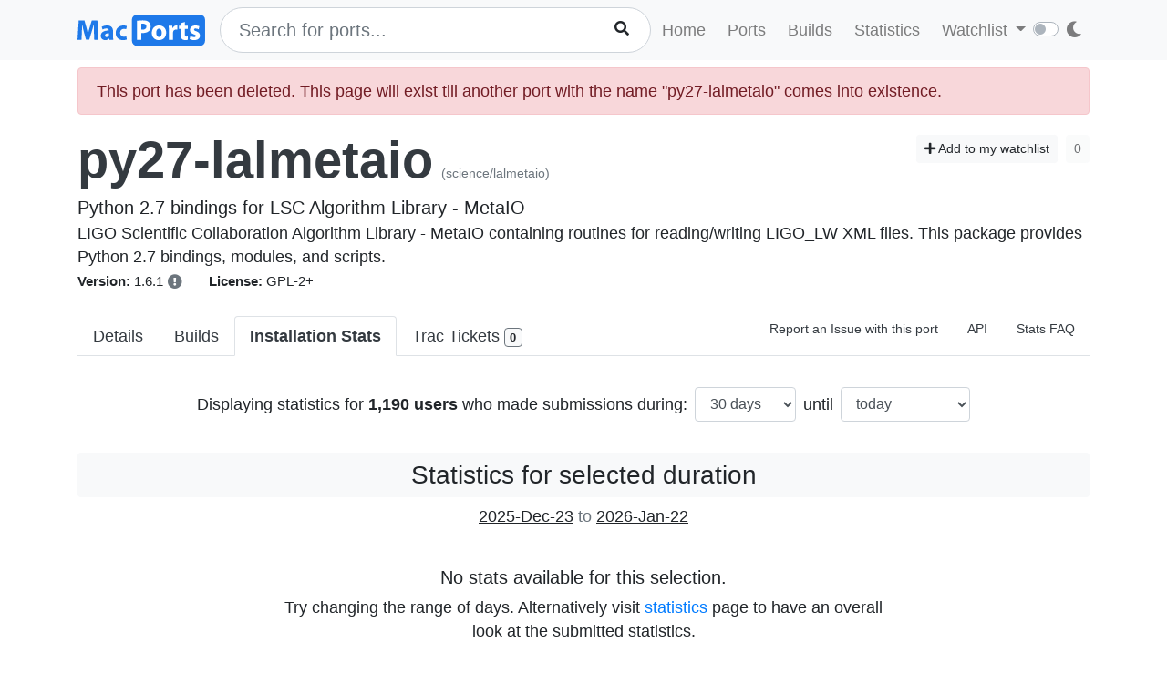

--- FILE ---
content_type: text/html; charset=utf-8
request_url: https://ports.macports.org/port/py27-lalmetaio/stats/
body_size: 4161
content:




<!doctype html>
<html lang="en">
<head>
    <meta charset="utf-8">
    <meta name="viewport" content="width=device-width, initial-scale=1, shrink-to-fit=no">
    <link rel="stylesheet" href="/static/css/bootstrap.min.css">
    <link rel="stylesheet" href="/static/css/main.css">
    <link rel="stylesheet" href="/static/css/darktheme.css" />
    <link rel="shortcut icon" href="/static/images/favicon.ico" />
    <script src="https://cdnjs.cloudflare.com/ajax/libs/popper.js/1.14.7/umd/popper.min.js"
        integrity="sha384-UO2eT0CpHqdSJQ6hJty5KVphtPhzWj9WO1clHTMGa3JDZwrnQq4sF86dIHNDz0W1"
        crossorigin="anonymous"></script>
    <link rel="stylesheet" type="text/css" href="/static/css/all.min.css">
    <script src="/static/js/jquery-3.3.1.min.js"></script>
    <script src="/static/js/bootstrap.min.js"></script>
    <script src="/static/js/typeahead.bundle.js"></script>
    <script src="/static/js/main.js"></script>
    <script src="/static/js/handlebars.min-v4.7.6.js"></script>
    <script src="/static/js/theme.js"></script>
    <script src="/static/js/clamp.js"></script>
    
    <script type="text/javascript" src="/static/js/port-detail.js"></script>
    <script type="text/javascript" src="/static/js/Chart.min.js"></script>


    <title>Statistics - py27-lalmetaio | MacPorts</title>
</head>
<body>
<script>
    const themeConfig = new ThemeConfig();
    themeConfig.initTheme();
</script>
<nav class="navbar navbar-expand-lg navbar-light bg-light">
    <div class="container">
    <a class="navbar-brand py-2" href="/"><img width="140px" src="/static/images/macports-flat-logo.svg" class="img-fluid"></a>
    <button class="navbar-toggler" type="button" data-toggle="collapse" data-target="#navbarSupportedContent"
            aria-controls="navbarSupportedContent" aria-expanded="false" aria-label="Toggle navigation">
        <span class="navbar-toggler-icon"></span>
    </button>

    <div class="p-0 collapse navbar-collapse" id="navbarSupportedContent">
        
            <form class="topnav-form" method="get" action="/search/">
                <div class="form-row">
                    <div class="col-12" id="bloodhound">
                        <input type="text" class="quick-input-search form-control rounded-pill typeahead" id="q"
                               name="q"
                               placeholder="Search for ports...">
                        <img class="quick-input-search-spinner" id="search-spinner"
                             src="/static/images/tspinner.gif">
                        <button type="submit" class="quick-input-search-icon btn" id="search_submit"><i
                                class="fa fa-search"></i></button>
                        <input type="hidden" value="on" name="name">
                    </div>
                </div>
            </form>
        
        <ul class="navbar-nav ml-auto p-0">
            <li class="nav-item topnav-li ">
                <a class="nav-link topnav-a" href="/">Home</a>
            </li>
            <li class="nav-item topnav-li ">
                <a class="nav-link topnav-a" href="/search/">Ports</a>
            </li>
            <li class="nav-item topnav-li ">
                <a class="nav-link topnav-a" href="/all_builds/">Builds</a>
            </li>
            <li class="nav-item topnav-li " style="border: 0;">
                <a class="nav-link topnav-a" href="/statistics/">Statistics</a>
            </li>
        
            <li class="nav-item dropdown topnav-li">
                <a class="nav-link dropdown-toggle " href="#" id="navbarDropdown" role="button" data-toggle="dropdown"
                   aria-haspopup="true" aria-expanded="false">
                    Watchlist
                </a>
                <div class="dropdown-menu" aria-labelledby="navbarDropdown">
                    <a class="dropdown-item" href="/accounts/login/">Login</a>
                    <a class="dropdown-item" href="/accounts/signup/">Sign up</a>
                    <div class="dropdown-divider"></div>
                    <a class="dropdown-item text-secondary bg-warning" href="/accounts/github/login/?process=login">Quick GitHub Login<i class="fab fa-github ml-2"></i></a>
                </div>
            </li>
        
        <li class="nav-item ml-4">
                <script type="text/javascript">
                    const darkSwitch = writeDarkSwitch(themeConfig);
                </script>
            </li>
        </ul>
    </div>
    </div>
</nav>
<div class="container" style="max-width: 800px">
    
</div>
<div class="container">
    
    <div id="main-content" class="mt-2">
    


<!-- Obsolete port warning start-->

<!-- Obsolete port warning end-->

<!-- Deleted port warning start-->

    <div class="alert alert-danger" role="alert">
        This port has been deleted. This page will exist till another port with the name "py27-lalmetaio" comes
        into existence.
    </div>

<!-- Deleted port warning end-->
<h2 class="mb-1">
    <span id="port_name" class="font-weight-bold display-4"><a class="text-dark" style="text-decoration: none;" href="/port/py27-lalmetaio/">py27-lalmetaio</a></span>
    <span class="text-secondary" style="font-size: 14px">(science/lalmetaio)</span>
    
    <span class="float-right">
        <a href="/port/py27-lalmetaio/follow/" class="btn btn-sm btn-light"><i class="fa fa-plus"></i> Add to my watchlist</a>
        <button class="btn btn-sm btn-light" disabled>0</button>
    </span>
</h2>
<span class="lead mb-0 mt-0">Python 2.7 bindings for LSC Algorithm Library - MetaIO</span>

    <p class="my-0 pt-0" id="long_description">LIGO Scientific Collaboration Algorithm Library - MetaIO containing routines for reading/writing LIGO_LW XML files. This package provides Python 2.7 bindings, modules, and scripts.</p>
    <p class="my-0 pt-0" id="long_description_full" style="display: none">LIGO Scientific Collaboration Algorithm Library - MetaIO containing routines for reading/writing LIGO_LW XML files. This package provides Python 2.7 bindings, modules, and scripts.</p>
    <p class="mb-0 py-0 text-right" style="display: none" id="expand-ld">
        <button class="btn-link btn p-1 btn-sm" onclick="expandLD();" id="expand-ld-button">+ Show more</button>
    </p>

    <script type="text/javascript">
        function expandLD() {
            const BTN = $("#expand-ld-button");
            $("#long_description").hide();
            $("#long_description_full").show();
            BTN.html("- Show less");
            BTN.attr("onclick", "hideLD()");
        }

        function hideLD() {
            const BTN = $("#expand-ld-button");
            $("#long_description_full").hide();
            $("#long_description").show();
            BTN.html("+ Show more");
            BTN.attr("onclick", "expandLD()");
        }

        $(document).ready(function () {
            if (document.getElementById('long_description')) {
                $clamp(document.getElementById('long_description'), {
                    clamp: 4,
                    useNativeClamp: false,
                });
            }
        });

    </script>



<span class="f15 mr-md-4 mr-3"><strong>Version: </strong>1.6.1
    
    
        <button type="button" class="btn p-0" data-toggle="tooltip" data-placement="top"
                title="Error: Port py27-lalmetaio not found
">
            <i class="text-secondary fas fa-exclamation-circle"></i>
        </button>
    
</span>
<span class="f15 mr-md-4 mr-3"><strong>License: </strong>GPL-2+</span>


<div class="modal fade" id="tickets-modal" tabindex="-1" role="dialog" aria-labelledby="tickets-box-label" aria-hidden="true">
  <div class="modal-dialog modal-lg" role="document">
    <div class="modal-content">
      <div class="modal-header">
        <h5 class="modal-title" id="tickets-box-label">Trac Tickets</h5>
        <button type="button" class="close" data-dismiss="modal" aria-label="Close">
          <span aria-hidden="true">&times;</span>
        </button>
      </div>
      <div class="modal-body" id="tickets-box">
          Please wait while tickets are being fetched from Trac.
      </div>
      <div class="modal-footer">
        <button type="button" class="btn btn-secondary" data-dismiss="modal">Close</button>
      </div>
    </div>
  </div>
</div>

    <ul class="nav nav-tabs mt-4" id="tabs">
    <li class="nav-item">
        <a href="/port/py27-lalmetaio/summary/" id="summary" class="nav-link text-dark ">Details</a>
    </li>
    <li class="nav-item">
        <a href="/port/py27-lalmetaio/builds/" id="builds" class="nav-link text-dark ">Builds</a>
    </li>
    <li class="nav-item">
        <a href="/port/py27-lalmetaio/stats/" id="stats" class="nav-link text-dark active font-weight-bold">Installation Stats</a>
    </li>
    <li class="nav-item">
        <a href="#" data-toggle="modal" data-target="#tickets-modal" class="nav-link text-dark">Trac Tickets <span id="tickets-count" class="badge badge-light border border-secondary"></span></a>
    </li>
    <li class="nav-item ml-auto">
        <a target="_blank" href="https://trac.macports.org/newticket?port=py27-lalmetaio" class="nav-link text-dark f14 py-1 border-0">Report an Issue with this port</a>
    </li>
    <li class="nav-item">
        <a href="/api/v1/ports/py27-lalmetaio/" class="nav-link text-dark f14 py-1 border-0">API</a>
    </li>
    
    
        <li class="nav-item">
        <a class="nav-link text-dark border-0 f14 py-1" href="/statistics/faq/">Stats FAQ</a>
        </li>
    
</ul>

<br>
<form method="get" action="." class="p-2 form form-inline justify-content-center">
    <lable for="days">Displaying statistics for <strong>1,190 users</strong> who made submissions during:</lable>
    <select onchange="this.form.submit()" id="days" name="days" class="form-control mx-2">
    
        <option value="7" >7 days</option>
    
        <option value="30" selected>30 days</option>
    
        <option value="90" >90 days</option>
    
        <option value="180" >180 days</option>
    
        <option value="365" >365 days</option>
    
    </select>
    <lable for="days_ago">until</lable>
    <select onchange="this.form.submit()" id="days_ago" name="days_ago" class="form-control ml-2">
        <option value="0" selected>today</option>
    
        <option value="7" >7 days ago</option>
    
        <option value="30" >30 days ago</option>
    
        <option value="90" >90 days ago</option>
    
        <option value="180" >180 days ago</option>
    
        <option value="365" >365 days ago</option>
    
    </select>
</form>
<br>
<h3 class="text-center bg-light p-2 rounded">Statistics for selected duration</h3>
<p class="text-center"><u>2025-Dec-23</u> <span class="text-muted">to</span> <u>2026-Jan-22</u></p>
    <br>

<div class="text-center container" style="max-width: 700px;">
    <h5>No stats available for this selection.</h5>
    <p>Try changing the range of days. Alternatively visit <a href="/statistics/">statistics</a> page to have an overall look at the submitted
    statistics.</p>
</div>

    </div>

    

</div>
<br><br>
<div class="bg-footer">
    <div class="container p-4 text-light">
        <div class="row">
            <div class="col-lg-4">
                <strong>
                    Quick Links:</strong>
                    <ul>
                        <li><a class="footer-links" href="/about/">About</a></li>
                        <li><a class="footer-links" href="/statistics/faq/">Statistics FAQ</a></li>
                        <li><a class="footer-links" href="https://github.com/macports/macports-webapp">Git Repository</a></li>
                        <li><a class="footer-links" href="https://github.com/macports/macports-webapp/tree/master/docs">Documentation</a></li>
                        <li><a class="footer-links" href="/api/v1/">API</a></li>
                        <li><a class="footer-links" href="https://github.com/macports/macports-webapp/issues">Issues</a></li>
                    </ul>
            </div>
            <div class="col-lg-4">
                <strong>MacPorts</strong>
                <ul>
                    <li><a class="footer-links" href="https://www.macports.org">MacPorts Home</a></li>
                    <li><a class="footer-links" href="https://www.macports.org/install.php">Install MacPorts</a></li>
                    <li><a class="footer-links" href="https://trac.macports.org/wiki/FAQ">MacPorts FAQ</a></li>
                    <li><a class="footer-links" href="https://www.macports.org/news/">MacPorts News</a></li>
                </ul>
            </div>
            <div class="col-lg-4">
                Port Information was updated:<br>
                <i class="footer-links">an hour ago</i><br>
                <i><a class="footer-links" href="https://github.com/macports/macports-ports/commits/dac0bfaad1a4cec7303caf77e7f58b50f8ccccc2
/">dac0bfaa</a></i><br><br>

                Most recent build (in app's database) ran:<br>
                <i><a class="footer-links" href="/all_builds/">an hour ago</a></i><br><br>

                Latest stats submission was received:<br>
                <i><a class="footer-links" href="/statistics/">14 minutes ago</a></i><br><br>

            </div>
    </div>
    </div>
</div>




</body>
</html>


--- FILE ---
content_type: text/html; charset=utf-8
request_url: https://ports.macports.org/port/py27-lalmetaio/health/?port_name=py27-lalmetaio
body_size: 1048
content:



<ul class="list-group">
    
    
    
        <li class="list-group-item py-0 text-dark">
            <span class="badge text-dark p-0 mr-1"><i style="width: 10px;" class="fa fa-question"></i></span>
            Tahoe (arm64)
        </li>
    
    

    
    
        <li class="list-group-item py-0 text-dark">
            <span class="badge text-dark p-0 mr-1"><i style="width: 10px;" class="fa fa-question"></i></span>
            Tahoe (x86_64)
        </li>
    
    

    
    
        <li class="list-group-item py-0 text-dark">
            <span class="badge text-dark p-0 mr-1"><i style="width: 10px;" class="fa fa-question"></i></span>
            Sequoia (arm64)
        </li>
    
    

    
    
        <li class="list-group-item py-0">
            <a class="text-dark" href="https://build.macports.org/builders/ports-15_x86_64-builder/builds/14153">
                
                    <span class="badge text-danger p-0 mr-1"><i style="width: 10px" class="fa fa-times"></i></span>
                
            Sequoia (x86_64)
            </a>
            
        </li>
        
    
    

    
    
        <li class="list-group-item py-0">
            <a class="text-dark" href="https://build.macports.org/builders/ports-14_arm64-builder/builds/39499">
                
                    <span class="badge text-danger p-0 mr-1"><i style="width: 10px" class="fa fa-times"></i></span>
                
            Sonoma (arm64)
            </a>
            
        </li>
        
    
    

    
    
        <li class="list-group-item py-0">
            <a class="text-dark" href="https://build.macports.org/builders/ports-14_x86_64-builder/builds/45951">
                
                    <span class="badge text-danger p-0 mr-1"><i style="width: 10px" class="fa fa-times"></i></span>
                
            Sonoma (x86_64)
            </a>
            
        </li>
        
    
    

    
    
        <li class="list-group-item py-0">
            <a class="text-dark" href="https://build.macports.org/builders/ports-13_arm64-builder/builds/68754">
                
                    <span class="badge text-danger p-0 mr-1"><i style="width: 10px" class="fa fa-times"></i></span>
                
            Ventura (arm64)
            </a>
            
        </li>
        
    
    

    
    
        <li class="list-group-item py-0">
            <a class="text-dark" href="https://build.macports.org/builders/ports-13_x86_64-builder/builds/76557">
                
                    <span class="badge text-danger p-0 mr-1"><i style="width: 10px" class="fa fa-times"></i></span>
                
            Ventura (x86_64)
            </a>
            
        </li>
        
    
    

    
    
        <li class="list-group-item py-0">
            <a class="text-dark" href="https://build.macports.org/builders/ports-12_arm64-builder/builds/135044">
                
                    <span class="badge text-danger p-0 mr-1"><i style="width: 10px" class="fa fa-times"></i></span>
                
            Monterey (arm64)
            </a>
            
        </li>
        
    
    

    
    
        <li class="list-group-item py-0">
            <a class="text-dark" href="https://build.macports.org/builders/ports-12_x86_64-builder/builds/115931">
                
                    <span class="badge text-danger p-0 mr-1"><i style="width: 10px" class="fa fa-times"></i></span>
                
            Monterey (x86_64)
            </a>
            
        </li>
        
    
    

    
    
        <li class="list-group-item py-0">
            <a class="text-dark" href="https://build.macports.org/builders/ports-11_arm64-builder/builds/110754">
                
                    <span class="badge text-danger p-0 mr-1"><i style="width: 10px" class="fa fa-times"></i></span>
                
            Big Sur (arm64)
            </a>
            
        </li>
        
    
    

    
    
        <li class="list-group-item py-0">
            <a class="text-dark" href="https://build.macports.org/builders/ports-11_x86_64-builder/builds/164213">
                
                    <span class="badge text-danger p-0 mr-1"><i style="width: 10px" class="fa fa-times"></i></span>
                
            Big Sur (x86_64)
            </a>
            
        </li>
        
    
    

    
    
        <li class="list-group-item py-0">
            <a class="text-dark" href="https://build.macports.org/builders/ports-10.15_x86_64-builder/builds/45748">
                
                    <span class="badge text-success p-0 mr-1"><i style="width: 10px" class="fa fa-check"></i></span>
                
            Catalina
            </a>
            
        </li>
        
    
    

    
    
        <li class="list-group-item py-0">
            <a class="text-dark" href="https://build.macports.org/builders/ports-10.14_x86_64-builder/builds/74392">
                
                    <span class="badge text-success p-0 mr-1"><i style="width: 10px" class="fa fa-check"></i></span>
                
            Mojave
            </a>
            
        </li>
        
    
    

    
    
        <li class="list-group-item py-0">
            <a class="text-dark" href="https://build.macports.org/builders/ports-10.13_x86_64-builder/builds/98428">
                
                    <span class="badge text-success p-0 mr-1"><i style="width: 10px" class="fa fa-check"></i></span>
                
            High Sierra
            </a>
            
        </li>
        
    
    

    
    
        <li class="list-group-item py-0">
            <a class="text-dark" href="https://build.macports.org/builders/ports-10.12_x86_64-builder/builds/133688">
                
                    <span class="badge text-success p-0 mr-1"><i style="width: 10px" class="fa fa-check"></i></span>
                
            Sierra
            </a>
            
        </li>
        
    
    

    
    
        <li class="list-group-item py-0">
            <a class="text-dark" href="https://build.macports.org/builders/ports-10.11_x86_64-builder/builds/128497">
                
                    <span class="badge text-success p-0 mr-1"><i style="width: 10px" class="fa fa-check"></i></span>
                
            El Capitan
            </a>
            
        </li>
        
    
    

    
    
        <li class="list-group-item py-0">
            <a class="text-dark" href="https://build.macports.org/builders/ports-10.10_x86_64-builder/builds/130171">
                
                    <span class="badge text-success p-0 mr-1"><i style="width: 10px" class="fa fa-check"></i></span>
                
            Yosemite
            </a>
            
        </li>
        
    
    

    
    
        <li class="list-group-item py-0">
            <a class="text-dark" href="https://build.macports.org/builders/ports-10.9_x86_64-builder/builds/133924">
                
                    <span class="badge text-success p-0 mr-1"><i style="width: 10px" class="fa fa-check"></i></span>
                
            Mavericks
            </a>
            
        </li>
        
    
    

    
    
        <li class="list-group-item py-0">
            <a class="text-dark" href="https://build.macports.org/builders/ports-10.8_x86_64-builder/builds/32932">
                
                    <span class="badge text-success p-0 mr-1"><i style="width: 10px" class="fa fa-check"></i></span>
                
            Mountain Lion
            </a>
            
        </li>
        
    
    

    
    
        <li class="list-group-item py-0">
            <a class="text-dark" href="https://build.macports.org/builders/ports-10.7_x86_64-builder/builds/201287">
                
                    <span class="badge text-danger p-0 mr-1"><i style="width: 10px" class="fa fa-times"></i></span>
                
            Lion
            </a>
            
        </li>
        
    
    

    
    
        <li class="list-group-item py-0">
            <a class="text-dark" href="https://build.macports.org/builders/ports-10.6_x86_64-builder/builds/213190">
                
                    <span class="badge text-danger p-0 mr-1"><i style="width: 10px" class="fa fa-times"></i></span>
                
            Snow Leopard (x86_64)
            </a>
            
        </li>
        
    
    

    
    
        <li class="list-group-item py-0">
            <a class="text-dark" href="https://build.macports.org/builders/ports-10.6_i386-builder/builds/177563">
                
                    <span class="badge text-danger p-0 mr-1"><i style="width: 10px" class="fa fa-times"></i></span>
                
            Snow Leopard (i386)
            </a>
            
        </li>
        
    
    

    
    
        <li class="list-group-item py-0">
            <a class="text-dark" href="https://build.macports.org/builders/ports-10.5_ppc_legacy-builder/builds/95376">
                
                    <span class="badge text-danger p-0 mr-1"><i style="width: 10px" class="fa fa-times"></i></span>
                
            Leopard (ppc legacy)
            </a>
            
        </li>
        
    
    

</ul>
<p class="text-secondary p-0 mb-0 f10 text-right"><i class="fa fa-question"></i> - No history in app's database</p>

<script>
    $(".loadFiles").click(async function () {
        let id = $(this).attr("id");
        $("#" + id + "-modal").modal('show');
        let build_id = id.split("-")[1];
        const response = await fetch("/api/v1/files/" + build_id + "/");
        const data = await response.json();
        const files = data.files;
        let ul = $("<ul></ul>");
        ul.addClass("list-group");
        for (let i = 0; i < files.length; i++) {
            let li = $("<li></li>");
            li.text(files[i].file);
            li.addClass("list-group-item");
            ul.append(li);
        }
        $("#" + id + "-modal-body").html(ul);
    });
</script>
